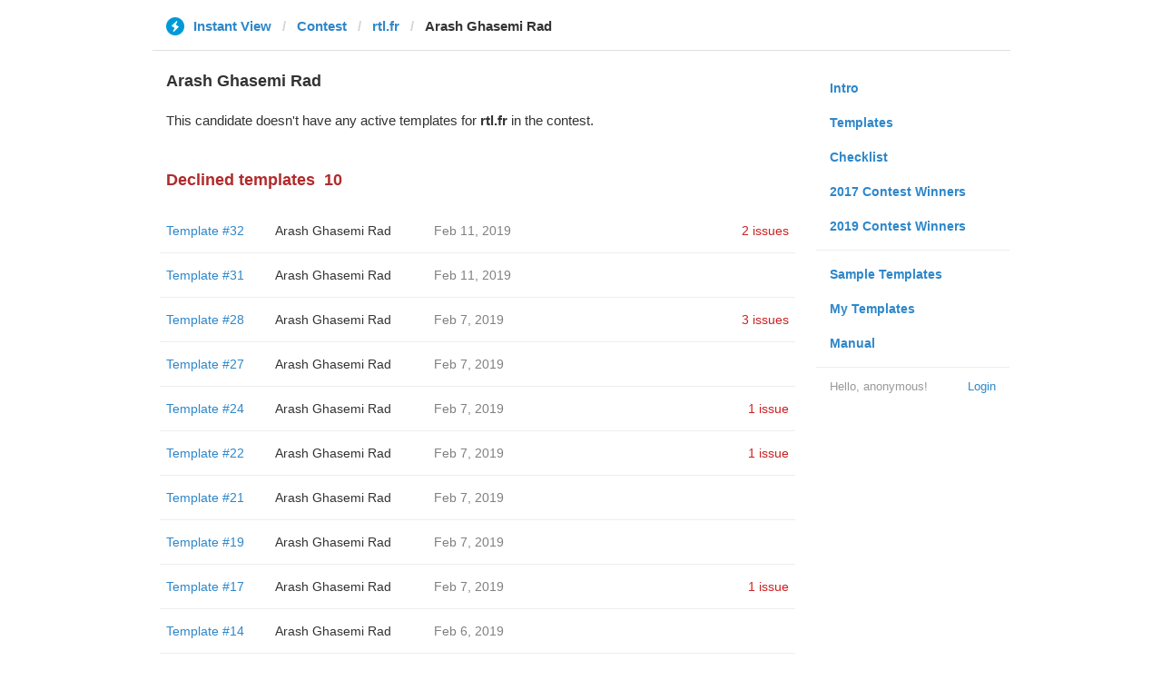

--- FILE ---
content_type: text/html; charset=utf-8
request_url: https://instantview.telegram.org/contest/rtl.fr/candidate17/
body_size: 3108
content:
<!DOCTYPE html>
<html>
  <head>
    <meta charset="utf-8">
    <title>Contest - Instant View</title>
    
    <link rel="icon" type="image/svg+xml" href="/img/website_icon.svg?4">
<link rel="apple-touch-icon" sizes="180x180" href="/img/apple-touch-icon.png">
<link rel="icon" type="image/png" sizes="32x32" href="/img/favicon-32x32.png">
<link rel="icon" type="image/png" sizes="16x16" href="/img/favicon-16x16.png">
<link rel="alternate icon" href="/img/favicon.ico" type="image/x-icon" />
    <link href="/css/bootstrap.min.css?3" rel="stylesheet">
    <link href="/css/bootstrap-extra.css?2" rel="stylesheet">
    <link href="/css/telegram.css?249" rel="stylesheet">
    <link href="/css/instantview.css?115" rel="stylesheet">

  </head>
  <body class="no-transition">
    <header>
  
  <div class="container">
    <div class="row">
      <div class="col-sm-12 col-lg-10 col-lg-offset-1">
        <div class="header-wrap">
          <div id="header-panel" class="header-panel">
            <div class="header-breadcrumb header-breadcrumb-simple">
              <ol id="breadcrumb" class="header-nav breadcrumb"><li class="iv-logo"><a href="/"><i class="iv-icon"></i><span class="iv-logo-title">Instant View</span></a></li><li><a href="/contest">Contest</a></li><li><a href="/contest/rtl.fr/">rtl.fr</a></li><li class="active">Arash Ghasemi Rad</li></ol>
            </div>
          </div>
        </div>
      </div>
    </div>
  </div>
</header>
<main class="rules container">
  <div class="row">
    <div class="col-sm-3 col-sm-push-9 col-lg-offset-1 col-lg-3 col-lg-push-7">
      <section class="nav-menu">
  <ul class="nav nav-pills nav-stacked"><li><a href="/">Intro</a></li><li><a href="/templates">Templates</a></li><li><a href="/checklist">Checklist</a></li><li><a href="/contest/winners2017">2017 Contest Winners</a></li><li><a href="/contest/winners2019">2019 Contest Winners</a></li><li class="divider"></li><li><a href="/samples/">Sample Templates</a></li><li><a href="/my/" data-need-auth>My Templates</a></li><li><a href="/docs">Manual</a></li></ul>
  <div class="nav-footer">
  <a class="logged-link" href="/auth" data-need-auth>Login</a>
  <span class="logged">
    <span class="logged-label">Hello, anonymous&#33;</span>
  </span>
</div>
</section>
    </div>
    <div class="col-sm-9 col-sm-pull-3 col-lg-7 col-lg-pull-3">
      <div class="content">
        <section class="contest-section">
  <h3>Arash Ghasemi Rad</h3>
  
  <p class="about-text">This candidate doesn&#39;t have any active templates for <b>rtl.fr</b> in the contest.</p>
</section>
        <section class="contest-section">
  <h3 class="declined">Declined templates<span class="header-count">10</span></h3>
  <div class="list-group-contest">  <div class="list-group-contest-item">
    <div class="contest-item-num"><a href="/contest/rtl.fr/template32/">Template #32</a></div><!--
 --><div class="contest-item-author"><a href="/contest/rtl.fr/candidate32/">Arash Ghasemi Rad</a></div><!--
 --><div class="contest-item-date">Feb 11, 2019</div><!--
 --><div class="contest-item-status"><a href="/contest/rtl.fr/template32/" class="contest-item-status-disputed">2 issues</a></div>
  </div>  <div class="list-group-contest-item">
    <div class="contest-item-num"><a href="/contest/rtl.fr/template31/">Template #31</a></div><!--
 --><div class="contest-item-author"><a href="/contest/rtl.fr/candidate31/">Arash Ghasemi Rad</a></div><!--
 --><div class="contest-item-date">Feb 11, 2019</div><!--
 --><div class="contest-item-status"></div>
  </div>  <div class="list-group-contest-item">
    <div class="contest-item-num"><a href="/contest/rtl.fr/template28/">Template #28</a></div><!--
 --><div class="contest-item-author"><a href="/contest/rtl.fr/candidate28/">Arash Ghasemi Rad</a></div><!--
 --><div class="contest-item-date">Feb 7, 2019</div><!--
 --><div class="contest-item-status"><a href="/contest/rtl.fr/template28/" class="contest-item-status-disputed">3 issues</a></div>
  </div>  <div class="list-group-contest-item">
    <div class="contest-item-num"><a href="/contest/rtl.fr/template27/">Template #27</a></div><!--
 --><div class="contest-item-author"><a href="/contest/rtl.fr/candidate27/">Arash Ghasemi Rad</a></div><!--
 --><div class="contest-item-date">Feb 7, 2019</div><!--
 --><div class="contest-item-status"></div>
  </div>  <div class="list-group-contest-item">
    <div class="contest-item-num"><a href="/contest/rtl.fr/template24/">Template #24</a></div><!--
 --><div class="contest-item-author"><a href="/contest/rtl.fr/candidate24/">Arash Ghasemi Rad</a></div><!--
 --><div class="contest-item-date">Feb 7, 2019</div><!--
 --><div class="contest-item-status"><a href="/contest/rtl.fr/template24/" class="contest-item-status-disputed">1 issue</a></div>
  </div>  <div class="list-group-contest-item">
    <div class="contest-item-num"><a href="/contest/rtl.fr/template22/">Template #22</a></div><!--
 --><div class="contest-item-author"><a href="/contest/rtl.fr/candidate22/">Arash Ghasemi Rad</a></div><!--
 --><div class="contest-item-date">Feb 7, 2019</div><!--
 --><div class="contest-item-status"><a href="/contest/rtl.fr/template22/" class="contest-item-status-disputed">1 issue</a></div>
  </div>  <div class="list-group-contest-item">
    <div class="contest-item-num"><a href="/contest/rtl.fr/template21/">Template #21</a></div><!--
 --><div class="contest-item-author"><a href="/contest/rtl.fr/candidate21/">Arash Ghasemi Rad</a></div><!--
 --><div class="contest-item-date">Feb 7, 2019</div><!--
 --><div class="contest-item-status"></div>
  </div>  <div class="list-group-contest-item">
    <div class="contest-item-num"><a href="/contest/rtl.fr/template19/">Template #19</a></div><!--
 --><div class="contest-item-author"><a href="/contest/rtl.fr/candidate19/">Arash Ghasemi Rad</a></div><!--
 --><div class="contest-item-date">Feb 7, 2019</div><!--
 --><div class="contest-item-status"></div>
  </div>  <div class="list-group-contest-item">
    <div class="contest-item-num"><a href="/contest/rtl.fr/template17/">Template #17</a></div><!--
 --><div class="contest-item-author"><a href="/contest/rtl.fr/candidate17/">Arash Ghasemi Rad</a></div><!--
 --><div class="contest-item-date">Feb 7, 2019</div><!--
 --><div class="contest-item-status"><a href="/contest/rtl.fr/template17/" class="contest-item-status-disputed">1 issue</a></div>
  </div>  <div class="list-group-contest-item">
    <div class="contest-item-num"><a href="/contest/rtl.fr/template14/">Template #14</a></div><!--
 --><div class="contest-item-author"><a href="/contest/rtl.fr/candidate14/">Arash Ghasemi Rad</a></div><!--
 --><div class="contest-item-date">Feb 6, 2019</div><!--
 --><div class="contest-item-status"></div>
  </div></div>
</section>
      </div>
    </div>
  </div>
</main><div class="popup-container login-popup-container hide" id="login-popup-container">
  <div class="popup">
    <div class="popup-body">
      <section>
        <h2>Log In</h2>
        <p>Log in here to create Instant View templates. Please enter your <b>phone number</b> in the <a target="_blank" rel="noopener" href="https://telegram.org/faq#login-and-sms">international format</a> and we will send a confirmation message to your account via Telegram.</p>

        <div id="login-alert"></div>
        <form id="send-form" class="login-form" onsubmit="return requestConfirmation(event);">
          <div class="form-group">
            <input type="tel" class="form-control iv-form-control input-lg" id="phone-number" placeholder="+12223334455" autocomplete="off"/>
          </div>
          <div class="popup-buttons">
            <a class="btn btn-link btn-lg login-cancel-btn">Cancel</a><!--
         --><button type="submit" class="btn btn-link btn-lg">Next</button>
          </div>
        </form>

        <div id="login-form" class="hide">
          <div class="form-group">
            <span class="form-control iv-form-control input input-lg input-disabled"><strong id="phone-number-field"></strong> (<a class="login-back" href="/auth">Incorrect?</a>)</span>
            <p class="help-block dots-animated">We&#39;ve just sent you a message.<br/>Please confirm access via Telegram</p>
          </div>
          <div class="popup-buttons">
            <a class="btn btn-link btn-lg login-cancel-btn">Cancel</a><!--
         --><a class="btn btn-link btn-lg login-back">Back</a>
          </div>
        </div>
      </section>
    </div>
  </div>
</div>
    
    <script src="/js/jquery.min.js?1"></script>
    <script src="/js/bootstrap.min.js"></script>
    <script src="/js/instantview.js?72"></script>

    <script>App={"baseUrl":"\/api\/contest?hash=ac37778a04c0cf23e1","frameOrigin":"https:\/\/ivwebcontent.telegram.org","lang":{"delete_url_confirmation":"Are you sure you want to stop tracking this URL?","delete_url_confirm_button":"Delete","not_ready_for_contest_alert":"Sorry, this template covers too few article URLs that generate <b>valid Instant View pages<\/b> to enter the contest.<br\/><br\/>Please add at least <b>10 different URLs<\/b> from this website to your template and press <b>Track Changes<\/b> on each of them to make sure they are <a href=\"https:\/\/instantview.telegram.org\/checklist\">processed correctly<\/a> and generate valid pages.","submit_for_contest_confirmation":"Are you sure you want to submit this template for the contest?<br\/><br\/><b>NEW&#33;<\/b> Check out the <a target=\"_blank\" rel=\"noopener\" href=\"https:\/\/instantview.telegram.org\/contest\/\/links\">list of potentially problematic links<\/a> for <b><\/b> and make sure that your template satisfies all the criteria for a <a target=\"_blank\" rel=\"noopener\" href=\"https:\/\/instantview.telegram.org\/checklist\">perfect template<\/a>.<br\/><br\/>You can resubmit a fixed version later, but it will lose its place at the top of the list. All resubmissions will be considered new templates for the purposes of determining the winner.","submit_for_contest_confirm_button":"Confirm","submit_template_confirmation":"Are you sure you want to submit this template? <br\/>Make sure that your template satisfies all the criteria for a <a target=\"_blank\" rel=\"noopener\" href=\"https:\/\/instantview.telegram.org\/checklist\">perfect template<\/a>.<br\/><br\/>Note that it will <b>not<\/b> participate in contest.","submit_template_confirm_button":"Confirm","revoke_from_contest_confirmation":"Are you sure you want to revoke this template from the contest? You can resubmit a new version later, but your template will lose its place at the top of the list.","revoke_from_contest_confirm_button":"Revoke","revoke_template_confirmation":"Are you sure you want to revoke this template?<br\/><br\/>Note that it does <b>not<\/b> participate in contest.","revoke_template_confirm_button":"Revoke","resubmit_for_contest_confirmation":"Are you sure you want to resubmit this template for the contest? Your previous template will lose its place at the top of the list. <br\/><br\/><b>NEW&#33;<\/b> Check out the <a target=\"_blank\" rel=\"noopener\" href=\"https:\/\/instantview.telegram.org\/contest\/\/links\">list of potentially problematic links<\/a> for <b><\/b> and make sure that your new version satisfies all the criteria for a <a target=\"_blank\" rel=\"noopener\" href=\"https:\/\/instantview.telegram.org\/checklist\">perfect template<\/a>.","resubmit_for_contest_confirm_button":"Confirm","resubmit_template_confirmation":"Are you sure you want to resubmit this template? <br\/>Make sure that your template satisfies all the criteria for a <a target=\"_blank\" rel=\"noopener\" href=\"https:\/\/instantview.telegram.org\/checklist\">perfect template<\/a>.<br\/><br\/>Note that it will <b>not<\/b> participate in contest.","resubmit_template_confirm_button":"Confirm"}};
$(window).resize(updateNavBar);updateNavBar();
function showLoginError(error_text) {
  $('#login-alert').html('<div class="alert alert-danger"> <a class="close" data-dismiss="alert" href="#">×</a>' + error_text + ' </div>').show();
}
function requestConfirmation(event) {
  event.preventDefault();
  $('#login-alert').hide();
  var phone = $('#phone-number').val();

  $.ajax({
    type: 'POST',
    url: '/auth/request',
    data: {
      phone: phone
    },
    success: function(result) {
      $('#phone-number-field').text(phone);
      $('#send-form').addClass('hide');
      $('#login-form').removeClass('hide');
      checkAuth(result.temp_session);
    },
    error: function(xhr) {
      showLoginError(xhr.responseText || 'Server error');
    },
    dataType: 'json'
  });
  return false;
}
function cancelConfirmation(event) {
  event && event.preventDefault();
  $('#login-alert').hide();
  $('#phone-number-field').text('');
  $('#send-form').removeClass('hide');
  $('#login-form').addClass('hide');
  $('#phone-number').focus();
  clearTimeout(window.authTimeout);
  return false;
}
function checkAuth(temp_session) {
  clearTimeout(window.authTimeout);
  window.authTimeout = setTimeout(function doCheckAuth() {
    $.ajax({
      type: 'POST',
      url: '/auth/login',
      data: {
        temp_session: temp_session
      },
      success: function(result) {
        if (result) {
          location.reload();
        } else {
          checkAuth(temp_session);
        }
      },
      error: function (xhr) {
        showLoginError(xhr.responseText || 'Server error');
      },
      dataType: 'json'
    });
  }, 700);
}
$('#login-popup-container').on('popup:open', function() {
  $('#phone-number').focus();
});
$('#login-popup-container').on('popup:close', function() {
  cancelConfirmation();
  if (location.pathname == '/auth') {
    window.history && history.replaceState(null, null, '/');
  }
});
App.unauth = true;
$('a[data-need-auth]').click(function(e) {
  e.preventDefault();
  openPopup('#login-popup-container');
});
$('#login-popup-container .login-cancel-btn').click(function(e) {
  e.preventDefault();
  closePopup('#login-popup-container');
});
$('.login-back').click(cancelConfirmation);
</script>
  </body>
</html>
<!-- page generated in 42.37ms -->
